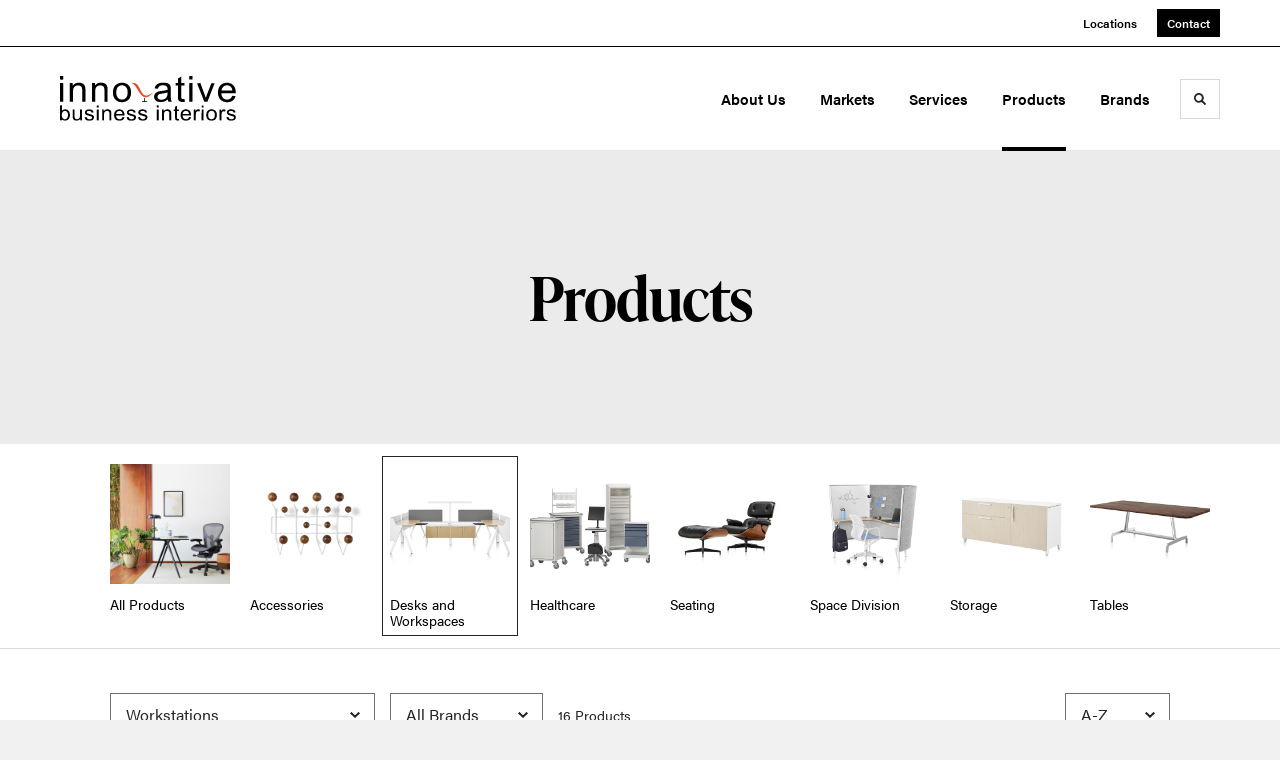

--- FILE ---
content_type: text/html; charset=UTF-8
request_url: https://innovativenwa.com/products?category=desks-and-workspaces&subcategory=workstations
body_size: 80892
content:





<!DOCTYPE html>
<html lang="en" class="                ">

    
    <head>

    
          

    <!-- Google Tag Manager -->
    <script>(function(w,d,s,l,i){w[l]=w[l]||[];w[l].push({'gtm.start':
    new Date().getTime(),event:'gtm.js'});var f=d.getElementsByTagName(s)[0],
    j=d.createElement(s),dl=l!='dataLayer'?'&l='+l:'';j.async=true;j.src=
    'https://www.googletagmanager.com/gtm.js?id='+i+dl+ '&gtm_auth=wHBDqGHx4loPgfoAIWBlFA&gtm_preview=env-2&gtm_cookies_win=x';f.parentNode.insertBefore(j,f);
    })(window,document,'script','dataLayer','GTM-WXHRBXZ');</script>
    <!-- End Google Tag Manager -->

    

    

<!-- Meta -->

<meta charset="UTF-8">
<meta name="viewport" content="width=device-width, initial-scale=1.0">
<meta http-equiv="X-UA-Compatible" content="ie=edge">

<meta name="keywords" content="Innovative Business Furniture, Springdale, AR, US, Office Furniture, Contract Furniture, Furniture Dealer, Herman Miller,Innovative Business Interiors"><meta name="referrer" content="no-referrer-when-downgrade"><meta name="robots" content="all"><meta content="1592246277695054" property="fb:app_id"><meta content="en_US" property="og:locale"><meta content="Innovative Business Interiors" property="og:site_name"><meta content="website" property="og:type"><meta content="https://innovativenwa.com/products" property="og:url"><meta content="Herman Miller Dealer | Innovative Business Interiors" property="og:title"><meta content="https://hmdp-ibfnwa.nyc3.cdn.digitaloceanspaces.com/production/company/_1200x630_crop_center-center_82_none/261455/logo_2021-08-10-143442.jpg?mtime=1629223840" property="og:image"><meta content="1200" property="og:image:width"><meta content="630" property="og:image:height"><meta content="Innovative Business Interiors&#039; logo" property="og:image:alt"><meta content="https://www.pinterest.com/Innovative_NWA/" property="og:see_also"><meta content="https://www.instagram.com/innovative_nwa/" property="og:see_also"><meta content="https://www.linkedin.com/company/innovative-business-furniture" property="og:see_also"><meta content="https://www.facebook.com/Innovative-Business-Furniture" property="og:see_also"><meta name="twitter:card" content="summary_large_image"><meta name="twitter:creator" content="@"><meta name="twitter:title" content="Herman Miller Dealer | Innovative Business Interiors"><meta name="twitter:image" content="https://hmdp-ibfnwa.nyc3.cdn.digitaloceanspaces.com/production/company/_800x418_crop_center-center_82_none/261455/logo_2021-08-10-143442.jpg?mtime=1629223840"><meta name="twitter:image:width" content="800"><meta name="twitter:image:height" content="418"><meta name="twitter:image:alt" content="Innovative Business Interiors&#039; logo">

<!-- Title -->
<title>Herman Miller Dealer | Innovative Business Interiors</title>

          
<!-- Links -->
<link href="https://innovativenwa.com/products" rel="canonical"><link href="https://innovativenwa.com/" rel="home"><link type="text/plain" href="https://innovativenwa.com/humans.txt" rel="author">


<!-- Icon -->
        <link type="image/png" href="https://hmdp-ibfnwa.nyc3.cdn.digitaloceanspaces.com/production/company/_192x192_crop_center-center_100_none/apple-touch-icon_2025-02-18-170938_waam.png" rel="icon" sizes="192x192">
        <link type="image/png" href="https://hmdp-ibfnwa.nyc3.cdn.digitaloceanspaces.com/production/company/_48x48_crop_center-center_100_none/apple-touch-icon_2025-02-18-170938_waam.png" rel="icon" sizes="48x48">
        <link type="image/png" href="https://hmdp-ibfnwa.nyc3.cdn.digitaloceanspaces.com/production/company/_32x32_crop_center-center_100_none/apple-touch-icon_2025-02-18-170938_waam.png" rel="icon" sizes="32x32">
        <link type="image/png" href="https://hmdp-ibfnwa.nyc3.cdn.digitaloceanspaces.com/production/company/_16x16_crop_center-center_100_none/apple-touch-icon_2025-02-18-170938_waam.png" rel="icon" sizes="16x16">
<!-- Apple Touch Icon -->
        <link type="image/png" href="https://hmdp-ibfnwa.nyc3.cdn.digitaloceanspaces.com/production/company/_180x180_crop_center-center_100_none/apple-touch-icon_2025-02-18-170938_waam.png" rel="apple-touch-icon" sizes="180x180">


          
<!-- json-LD -->
<script type="application/ld+json">{"@context":"https://schema.org","@graph":[{"@type":"CollectionPage","author":{"@id":"https://www.innovativenwa.com#identity"},"copyrightHolder":{"@id":"https://www.innovativenwa.com#identity"},"copyrightYear":"2020","creator":{"@id":"https://www.innovativenwa.com#creator"},"dateModified":"2025-12-15T23:10:26-06:00","datePublished":"2020-05-28T14:55:00-05:00","headline":"Herman Miller Dealer","image":{"@type":"ImageObject","url":"https://hmdp-ibfnwa.nyc3.cdn.digitaloceanspaces.com/production/company/_1200x630_crop_center-center_82_none/261455/logo_2021-08-10-143442.jpg?mtime=1629223840"},"inLanguage":"en-us","mainEntityOfPage":"https://innovativenwa.com/products","name":"Herman Miller Dealer","publisher":{"@id":"https://www.innovativenwa.com#creator"},"url":"https://innovativenwa.com/products"},{"@id":"https://www.innovativenwa.com#identity","@type":"LocalBusiness","address":{"@type":"PostalAddress","addressCountry":"US","addressLocality":"Springdale","addressRegion":"AR","postalCode":"72762","streetAddress":"3837 Elm Springs Rd"},"email":"info@ibfnwa.com","geo":{"@type":"GeoCoordinates","latitude":"36.19280640","longitude":"-94.17227310"},"image":{"@type":"ImageObject","height":"100","url":"https://hmdp-ibfnwa.nyc3.cdn.digitaloceanspaces.com/production/primaryImages/logo.jpg","width":"300"},"logo":{"@type":"ImageObject","height":"60","url":"https://hmdp-ibfnwa.nyc3.cdn.digitaloceanspaces.com/production/primaryImages/_600x60_fit_center-center_82_none/53161/logo.png?mtime=1629224926","width":"180"},"name":"Innovative Business Interiors","priceRange":"$","sameAs":["https://www.facebook.com/Innovative-Business-Furniture","https://www.linkedin.com/company/innovative-business-furniture","https://www.instagram.com/innovative_nwa/","https://www.pinterest.com/Innovative_NWA/"],"telephone":"4798722100","url":"https://www.innovativenwa.com"},{"@id":"http://mightyinthemidwest.com#creator","@type":"LocalBusiness","address":{"@type":"PostalAddress","addressCountry":"United States","addressLocality":"Grand Rapids","addressRegion":"MI","postalCode":"49503","streetAddress":"50 Louis St NW #520"},"alternateName":"Mighty","description":"Mighty is a digital strategy, design, and technology agency. We're a team of strategists, designers, and web technologists, here to help you find clarity and craft websites and digital products that effectively connect people to meaningful content. In partnership with MillerKnoll, we've developed and operated the MillerKnoll Dealer Platform (https://mkdealerplatform.com) since 2014, a robust custom website platform for 40+ MillerKnoll contract furniture dealers.","email":"hello@mightyinthemidwest.com","founder":"Cliff Wegner","foundingDate":"2007-08-01","foundingLocation":"Grand Rapids, MI","geo":{"@type":"GeoCoordinates","latitude":"42.9637494","longitude":"-85.6724149"},"image":{"@type":"ImageObject","height":"119","url":"https://hmdp-ibfnwa.nyc3.cdn.digitaloceanspaces.com/production/company/Mighty-Brand-Image.png","width":"119"},"logo":{"@type":"ImageObject","height":"60","url":"https://hmdp-ibfnwa.nyc3.cdn.digitaloceanspaces.com/production/company/_600x60_fit_center-center_82_none/Mighty-Brand-Image.png?mtime=1680708931","width":"60"},"name":"Mighty Co.","openingHoursSpecification":[{"@type":"OpeningHoursSpecification","closes":"17:00:00","dayOfWeek":["Monday"],"opens":"09:00:00"},{"@type":"OpeningHoursSpecification","closes":"17:00:00","dayOfWeek":["Tuesday"],"opens":"09:00:00"},{"@type":"OpeningHoursSpecification","closes":"17:00:00","dayOfWeek":["Wednesday"],"opens":"09:00:00"},{"@type":"OpeningHoursSpecification","closes":"17:00:00","dayOfWeek":["Thursday"],"opens":"09:00:00"},{"@type":"OpeningHoursSpecification","closes":"17:00:00","dayOfWeek":["Friday"],"opens":"09:00:00"}],"priceRange":"$$$","telephone":"(616) 222-0778","url":"http://mightyinthemidwest.com"},{"@type":"BreadcrumbList","description":"Breadcrumbs list","itemListElement":[{"@type":"ListItem","item":"https://innovativenwa.com/","name":"Homepage","position":1},{"@type":"ListItem","item":"https://innovativenwa.com/products","name":"Products","position":2}],"name":"Breadcrumbs"}]}</script>

          
<!-- CSS -->


                        <link rel="stylesheet" href="https://use.typekit.net/kor8pzo.css" crossorigin="anonymous">

        

        <link rel="stylesheet" href="https://innovativenwa.com//dist/assets/millerknoll-BpA0rlRg.css">

<style>

:root {
    --abc:#FFFFFF;


}

body {
    background-color: #f1f1f1 !important;}

</style>


          
<!-- js -->




    <!-- Fathom - beautiful, simple website analytics -->
    <script src="https://cdn.usefathom.com/script.js" data-site="ULNEQVPI" data-cookieconsent="ignore" defer></script>
    <!-- / Fathom -->

        <script>window.passwordpolicy = {"showStrengthIndicator":true};</script>

    </head>

    
    <body>

    
        

        

    <!-- Google Tag Manager (noscript) -->
    <noscript><iframe src="https://www.googletagmanager.com/ns.html?id=GTM-WXHRBXZ&gtm_auth=wHBDqGHx4loPgfoAIWBlFA&gtm_preview=env-2&gtm_cookies_win=x"
    height="0" width="0" style="display:none;visibility:hidden"></iframe></noscript>
    <!-- End Google Tag Manager (noscript) -->


    
<!-- browser notifications -->

<noscript>
    <div class="o-container">
        <div class="c-noscript-notification">
            <p>
                <strong>JavaScript is not enabled!</strong>
                <br>This website requires your browser to have JavaScript enabled.
                Check <a href="http://enable-javascript.com" target="_blank" rel="noopener">enable-javascript.com</a> for instructions on how to enable JavaScript in your web browser.
            </p>
        </div>
    </div>
</noscript>

<!-- content -->

        
<nav class="c-skip-nav">

    


<a
         class="c-button || c-skip-nav__link" href="#products-page" title="Skip to Content" >

        <span class="c-button__text">Skip to Content</span>

        
</a>

    


<a
         class="c-button || c-skip-nav__link" href="#skip-to-footer" title="Skip to Footer" >

        <span class="c-button__text">Skip to Footer</span>

        
</a>

</nav>

<div class="o-site-container o-container">

        <div class="c-header__oob" data-module-sub-nav-toggle></div>
    <header class="o-header c-header">
        

<nav class="c-header__utility">
    <ul class="c-header__utility--contact">
        
                            <li>
                    


<a
         class="c-link" href="https://innovativenwa.com/locations" title="Locations" >

        <span class="c-link__text">Locations</span>

        
</a>
                </li>
            
        
                            <li>
                    


<a
         class="c-button || -is-color-primary -is-small" href="https://innovativenwa.com/contact" title="Contact" >

        <span class="c-button__text">Contact</span>

        
</a>
                </li>
            
            </ul>
</nav>

        
<div class="c-header__elements">

        
        <a href="/" title="Innovative Business Interiors" class="c-header__logo">
        
<img  src="https://hmdp-ibfnwa.nyc3.cdn.digitaloceanspaces.com/production/company/logo_2021-08-10-143442.svg" alt="Innovative Business Interiors" draggable="false" />
    </a>

            
                
                    
        
        <nav class="c-header__navigation -is-right-aligned">

                <ul class="js-sub-nav">

            
                                                                
                                                                                                                    
                                                                                                                                                                                                                                                                                                                                                                                                                
                
                <li class="">
                    


<a
         class="c-link -is-caret--right || c-header__navigation-link js-sub-nav" href="https://innovativenwa.com/about" title="About Us"  data-module-sub-nav-toggle data-menu-target=about >

        <span class="c-link__text">About Us</span>

                <svg width="4" height="7" fill="currentColor" class="" enable-background="new 0 0 4 7" viewBox="0 0 4 7" xmlns="http://www.w3.org/2000/svg"><path clip-rule="evenodd" d="m0 5.9.9 1.1 3.1-3.5-3.1-3.5-.9 1.1 2.2 2.4z" fill-rule="evenodd"/></svg>
    
</a>
                </li>

            
                                                                
                                                                                                                    
                                                                                                                                                                                                                                                                                                                                                                                                                
                
                <li class="">
                    


<a
         class="c-link -is-caret--right || c-header__navigation-link js-sub-nav" href="https://innovativenwa.com/markets" title="Markets"  data-module-sub-nav-toggle data-menu-target=markets >

        <span class="c-link__text">Markets</span>

                <svg width="4" height="7" fill="currentColor" class="" enable-background="new 0 0 4 7" viewBox="0 0 4 7" xmlns="http://www.w3.org/2000/svg"><path clip-rule="evenodd" d="m0 5.9.9 1.1 3.1-3.5-3.1-3.5-.9 1.1 2.2 2.4z" fill-rule="evenodd"/></svg>
    
</a>
                </li>

            
                                                                
                                                                                                                    
                                                                                                                                                                                                                                                    
                
                <li class="">
                    


<a
         class="c-link -is-caret--right || c-header__navigation-link js-sub-nav" href="https://innovativenwa.com/services" title="Services"  data-module-sub-nav-toggle data-menu-target=services >

        <span class="c-link__text">Services</span>

                <svg width="4" height="7" fill="currentColor" class="" enable-background="new 0 0 4 7" viewBox="0 0 4 7" xmlns="http://www.w3.org/2000/svg"><path clip-rule="evenodd" d="m0 5.9.9 1.1 3.1-3.5-3.1-3.5-.9 1.1 2.2 2.4z" fill-rule="evenodd"/></svg>
    
</a>
                </li>

            
                                                                
                                                                            
                
                <li class="">
                    


<a
         class="c-link -is-caret--right || c-header__navigation-link js-sub-nav -is-active" href="https://innovativenwa.com/products" title="Products"  data-module-sub-nav-toggle data-menu-target=products >

        <span class="c-link__text">Products</span>

                <svg width="4" height="7" fill="currentColor" class="" enable-background="new 0 0 4 7" viewBox="0 0 4 7" xmlns="http://www.w3.org/2000/svg"><path clip-rule="evenodd" d="m0 5.9.9 1.1 3.1-3.5-3.1-3.5-.9 1.1 2.2 2.4z" fill-rule="evenodd"/></svg>
    
</a>
                </li>

            
                                                                
                                                                            
                
                <li class="-is-last-desktop">
                    


<a
         class="c-link || c-header__navigation-link" href="https://innovativenwa.com/brands" title="Brands" >

        <span class="c-link__text">Brands</span>

        
</a>
                </li>

            
                        
                <li class="-is-mobile-only">
                    


<a
         class="c-link || c-header__navigation-link" href="https://innovativenwa.com/locations" title="Locations" >

        <span class="c-link__text">Locations</span>

        
</a>
                </li>

            
                <li class="-is-mobile-only">
                    


<a
         class="c-link || c-header__navigation-link" href="https://innovativenwa.com/contact" title="Contact" >

        <span class="c-link__text">Contact</span>

        
</a>
                </li>

            
        </ul>
    </nav>

        <div class="c-header__search-frame">
        <button
        class="c-header__search-toggle"
        data-module-search-toggle
        data-module-sub-nav-toggle
        aria-label="Toggle Search"
        title="Toggle Search"
        aria-labelledby="search-toggle-label">
            <span class="sr-only" id="search-toggle-label">Toggle search</span>
            <svg width="16" height="16" fill="currentColor" class="-search" viewBox="0 0 16 16" xmlns="http://www.w3.org/2000/svg"><path d="m15.78 13.84-3.78-3.84a6.3 6.3 0 0 0 1-3.5 6.35 6.35 0 0 0 -.87-3.27 6.67 6.67 0 0 0 -2.36-2.36 6.35 6.35 0 0 0 -3.27-.87 6.35 6.35 0 0 0 -3.27.87 6.67 6.67 0 0 0 -2.36 2.36 6.35 6.35 0 0 0 -.87 3.27 6.35 6.35 0 0 0 .87 3.27 6.67 6.67 0 0 0 2.36 2.36 6.35 6.35 0 0 0 3.27.87 6.3 6.3 0 0 0 3.5-1l3.81 3.81a.76.76 0 0 0 1.07 0l.87-.87a.76.76 0 0 0 0-1.07zm-5.78-5.32a4.11 4.11 0 1 1 .53-2 4 4 0 0 1 -.53 2z"/></svg>
            <svg width="16" height="16" fill="currentColor" class="-close" enable-background="new 0 0 16 16" viewBox="0 0 16 16" xmlns="http://www.w3.org/2000/svg"><path clip-rule="evenodd" d="m16 1.3-1.3-1.3-6.7 6.7-6.7-6.7-1.3 1.3 6.7 6.7-6.7 6.7 1.3 1.3 6.7-6.7 6.7 6.7 1.3-1.3-6.7-6.7z" fill-rule="evenodd"/></svg>
        </button>
    </div>

        <div class="c-header__search">
        <form action="/search" method="get">
            <label>
                <span class="u-screen-reader-text">Search Input</span>
                <input type="text" value="" class="c-header__search-field" name="q" placeholder="Search" />
            </label>
            <button class="c-header__search-submit">
                <span>Search</span>
                <svg width="16" height="16" fill="currentColor" class="" viewBox="0 0 16 16" xmlns="http://www.w3.org/2000/svg"><path d="m15.78 13.84-3.78-3.84a6.3 6.3 0 0 0 1-3.5 6.35 6.35 0 0 0 -.87-3.27 6.67 6.67 0 0 0 -2.36-2.36 6.35 6.35 0 0 0 -3.27-.87 6.35 6.35 0 0 0 -3.27.87 6.67 6.67 0 0 0 -2.36 2.36 6.35 6.35 0 0 0 -.87 3.27 6.35 6.35 0 0 0 .87 3.27 6.67 6.67 0 0 0 2.36 2.36 6.35 6.35 0 0 0 3.27.87 6.3 6.3 0 0 0 3.5-1l3.81 3.81a.76.76 0 0 0 1.07 0l.87-.87a.76.76 0 0 0 0-1.07zm-5.78-5.32a4.11 4.11 0 1 1 .53-2 4 4 0 0 1 -.53 2z"/></svg>
            </button>
        </form>
    </div>

        <button class="c-header__burger" data-module-nav-toggle data-module-sub-nav-toggle>
        <svg width="21" height="14" fill="currentColor" class="-burger" enable-background="new 0 0 21 14" viewBox="0 0 21 14" xmlns="http://www.w3.org/2000/svg"><path clip-rule="evenodd" d="m0 14h21v-2.3h-21zm0-5.8h21v-2.4h-21zm0-8.2v2.3h21v-2.3z" fill-rule="evenodd"/></svg>
        <svg width="16" height="16" fill="currentColor" class="-close" enable-background="new 0 0 16 16" viewBox="0 0 16 16" xmlns="http://www.w3.org/2000/svg"><path clip-rule="evenodd" d="m16 1.3-1.3-1.3-6.7 6.7-6.7-6.7-1.3 1.3 6.7 6.7-6.7 6.7 1.3 1.3 6.7-6.7 6.7 6.7 1.3-1.3-6.7-6.7z" fill-rule="evenodd"/></svg>
    </button>

        
                            <div class="c-header__sub-nav js-sub-nav" id="aboutSubNav">
            <div class="c-header__sub-thumbnails js-sub-nav">
                <ul>

                    
                    <li class="-is-mobile-only">
                        <button class="c-header__sub-title" data-module-sub-nav-toggle>
                            <svg width="4" height="7" fill="currentColor" class="" enable-background="new 0 0 4 7" viewBox="0 0 4 7" xmlns="http://www.w3.org/2000/svg"><path clip-rule="evenodd" d="m4 1.1-.9-1.1-3.1 3.5 3.1 3.5.9-1.1-2.2-2.4z" fill-rule="evenodd"/></svg>
                            <span>About</span>
                        </button>
                    </li>

                    
                                                                                                                                                                <li >
                                    <a href="https://innovativenwa.com/about/why-innovative-business" title="Why Innovative?" class="c-header__sub-link">
                                        


    
    




<picture>
                <source media="(max-width: 320px)" srcset="https://hmdp-ibfnwa.nyc3.cdn.digitaloceanspaces.com/production/primaryImages/_640x480_crop_center-center_61_line/LogicReach_Lounge_Space_HighRes_Final_20190410095611887.png 640w" />
            <source media="(max-width: 768px)" srcset="https://hmdp-ibfnwa.nyc3.cdn.digitaloceanspaces.com/production/primaryImages/_1536x1152_crop_center-center_61_line/LogicReach_Lounge_Space_HighRes_Final_20190410095611887.png 1536w" />
            <source media="(max-width: 1600px)" srcset="https://hmdp-ibfnwa.nyc3.cdn.digitaloceanspaces.com/production/primaryImages/_1600x1200_crop_center-center_82_line/LogicReach_Lounge_Space_HighRes_Final_20190410095611887.png 1600w" />
        <!-- img tag for browsers that do not support picture element -->
    <img  src="data:image/svg+xml,%3Csvg%20xmlns=%27http://www.w3.org/2000/svg%27%20width=%271600%27%20height=%271200%27%20style=%27background:%23CCC%27%20/%3E" srcset="https://hmdp-ibfnwa.nyc3.cdn.digitaloceanspaces.com/production/primaryImages/_1600x1200_crop_center-center_82_line/LogicReach_Lounge_Space_HighRes_Final_20190410095611887.png 1600w, https://hmdp-ibfnwa.nyc3.cdn.digitaloceanspaces.com/production/primaryImages/_1536x1152_crop_center-center_61_line/LogicReach_Lounge_Space_HighRes_Final_20190410095611887.png 1536w, https://hmdp-ibfnwa.nyc3.cdn.digitaloceanspaces.com/production/primaryImages/_640x480_crop_center-center_61_line/LogicReach_Lounge_Space_HighRes_Final_20190410095611887.png 640w" width="1600" alt="Logic Reach Lounge Space High Res Final 20190410095611887" sizes="100vw" draggable="false" loading="lazy" />
</picture>


                                        <span>Why Innovative?</span>
                                    </a>
                                </li>
                            
                                                                                                                                                                <li >
                                    <a href="https://innovativenwa.com/about/our-company" title="Our Company" class="c-header__sub-link">
                                        


    
    




<picture>
                <source media="(max-width: 320px)" srcset="https://hmdp-ibfnwa.nyc3.cdn.digitaloceanspaces.com/production/primaryImages/_640x480_crop_center-center_61_line/GW20160190404_180804_175518.png 640w" />
            <source media="(max-width: 768px)" srcset="https://hmdp-ibfnwa.nyc3.cdn.digitaloceanspaces.com/production/primaryImages/_1536x1152_crop_center-center_61_line/GW20160190404_180804_175518.png 1536w" />
            <source media="(max-width: 1600px)" srcset="https://hmdp-ibfnwa.nyc3.cdn.digitaloceanspaces.com/production/primaryImages/_1600x1200_crop_center-center_82_line/GW20160190404_180804_175518.png 1600w" />
        <!-- img tag for browsers that do not support picture element -->
    <img  src="data:image/svg+xml,%3Csvg%20xmlns=%27http://www.w3.org/2000/svg%27%20width=%271600%27%20height=%271200%27%20style=%27background:%23CCC%27%20/%3E" srcset="https://hmdp-ibfnwa.nyc3.cdn.digitaloceanspaces.com/production/primaryImages/_1600x1200_crop_center-center_82_line/GW20160190404_180804_175518.png 1600w, https://hmdp-ibfnwa.nyc3.cdn.digitaloceanspaces.com/production/primaryImages/_1536x1152_crop_center-center_61_line/GW20160190404_180804_175518.png 1536w, https://hmdp-ibfnwa.nyc3.cdn.digitaloceanspaces.com/production/primaryImages/_640x480_crop_center-center_61_line/GW20160190404_180804_175518.png 640w" width="1600" alt="Gw20160190404" sizes="100vw" draggable="false" loading="lazy" />
</picture>


                                        <span>Our Company</span>
                                    </a>
                                </li>
                            
                                                                                                                                                                <li >
                                    <a href="https://innovativenwa.com/about/our-team" title="Innovative Team" class="c-header__sub-link">
                                        


    
    




<picture>
                <source media="(max-width: 320px)" srcset="https://hmdp-ibfnwa.nyc3.cdn.digitaloceanspaces.com/production/primaryImages/_640x480_crop_center-center_61_line/18-0101075.jpeg 640w" />
            <source media="(max-width: 768px)" srcset="https://hmdp-ibfnwa.nyc3.cdn.digitaloceanspaces.com/production/primaryImages/_1536x1152_crop_center-center_61_line/18-0101075.jpeg 1536w" />
            <source media="(max-width: 1600px)" srcset="https://hmdp-ibfnwa.nyc3.cdn.digitaloceanspaces.com/production/primaryImages/_1600x1200_crop_center-center_82_line/18-0101075.jpeg 1600w" />
        <!-- img tag for browsers that do not support picture element -->
    <img  src="data:image/svg+xml,%3Csvg%20xmlns=%27http://www.w3.org/2000/svg%27%20width=%271600%27%20height=%271200%27%20style=%27background:%23CCC%27%20/%3E" srcset="https://hmdp-ibfnwa.nyc3.cdn.digitaloceanspaces.com/production/primaryImages/_1600x1200_crop_center-center_82_line/18-0101075.jpeg 1600w, https://hmdp-ibfnwa.nyc3.cdn.digitaloceanspaces.com/production/primaryImages/_1536x1152_crop_center-center_61_line/18-0101075.jpeg 1536w, https://hmdp-ibfnwa.nyc3.cdn.digitaloceanspaces.com/production/primaryImages/_640x480_crop_center-center_61_line/18-0101075.jpeg 640w" width="1600" alt="18 0101075" sizes="100vw" draggable="false" loading="lazy" />
</picture>


                                        <span>Innovative Team</span>
                                    </a>
                                </li>
                            
                                                                                                                                                                <li >
                                    <a href="https://innovativenwa.com/about/careers" title="Innovative Careers" class="c-header__sub-link">
                                        


    
    




<picture>
                <source media="(max-width: 320px)" srcset="https://hmdp-ibfnwa.nyc3.cdn.digitaloceanspaces.com/production/primaryImages/_640x480_crop_center-center_61_line/LNDC_P_201706_001_RET-1-1-1800x900.jpg 640w" />
            <source media="(max-width: 768px)" srcset="https://hmdp-ibfnwa.nyc3.cdn.digitaloceanspaces.com/production/primaryImages/_1536x1152_crop_center-center_61_line/LNDC_P_201706_001_RET-1-1-1800x900.jpg 1536w" />
            <source media="(max-width: 1600px)" srcset="https://hmdp-ibfnwa.nyc3.cdn.digitaloceanspaces.com/production/primaryImages/_1600x1200_crop_center-center_82_line/LNDC_P_201706_001_RET-1-1-1800x900.jpg 1600w" />
        <!-- img tag for browsers that do not support picture element -->
    <img  src="data:image/svg+xml,%3Csvg%20xmlns=%27http://www.w3.org/2000/svg%27%20width=%271600%27%20height=%271200%27%20style=%27background:%23CCC%27%20/%3E" srcset="https://hmdp-ibfnwa.nyc3.cdn.digitaloceanspaces.com/production/primaryImages/_1600x1200_crop_center-center_82_line/LNDC_P_201706_001_RET-1-1-1800x900.jpg 1600w, https://hmdp-ibfnwa.nyc3.cdn.digitaloceanspaces.com/production/primaryImages/_1536x1152_crop_center-center_61_line/LNDC_P_201706_001_RET-1-1-1800x900.jpg 1536w, https://hmdp-ibfnwa.nyc3.cdn.digitaloceanspaces.com/production/primaryImages/_640x480_crop_center-center_61_line/LNDC_P_201706_001_RET-1-1-1800x900.jpg 640w" width="1600" alt="LNDC P 201706 001 RET 1 1 1800x900" sizes="100vw" draggable="false" loading="lazy" />
</picture>


                                        <span>Innovative Careers</span>
                                    </a>
                                </li>
                            
                                                                                                                                                                <li >
                                    <a href="https://innovativenwa.com/about/authorized-dealer" title="Certified Dealer" class="c-header__sub-link">
                                        


    
    




<picture>
                <source media="(max-width: 320px)" srcset="https://hmdp-ibfnwa.nyc3.cdn.digitaloceanspaces.com/production/primaryImages/_640x480_crop_center-center_61_line/Authorized.png 640w" />
            <source media="(max-width: 768px)" srcset="https://hmdp-ibfnwa.nyc3.cdn.digitaloceanspaces.com/production/primaryImages/_1536x1152_crop_center-center_61_line/Authorized.png 1536w" />
            <source media="(max-width: 1600px)" srcset="https://hmdp-ibfnwa.nyc3.cdn.digitaloceanspaces.com/production/primaryImages/_1600x1200_crop_center-center_82_line/Authorized.png 1600w" />
        <!-- img tag for browsers that do not support picture element -->
    <img  src="data:image/svg+xml,%3Csvg%20xmlns=%27http://www.w3.org/2000/svg%27%20width=%271600%27%20height=%271200%27%20style=%27background:%23CCC%27%20/%3E" srcset="https://hmdp-ibfnwa.nyc3.cdn.digitaloceanspaces.com/production/primaryImages/_1600x1200_crop_center-center_82_line/Authorized.png 1600w, https://hmdp-ibfnwa.nyc3.cdn.digitaloceanspaces.com/production/primaryImages/_1536x1152_crop_center-center_61_line/Authorized.png 1536w, https://hmdp-ibfnwa.nyc3.cdn.digitaloceanspaces.com/production/primaryImages/_640x480_crop_center-center_61_line/Authorized.png 640w" width="1600" alt="Authorized" sizes="100vw" draggable="false" loading="lazy" />
</picture>


                                        <span>Certified Dealer</span>
                                    </a>
                                </li>
                            
                                                                                                                                                                <li class="-is-mobile-only">
                                    <a href="https://innovativenwa.com/about/sustainability" title="Sustainability" class="c-header__sub-link">
                                        


    
    




<picture>
                <source media="(max-width: 320px)" srcset="https://hmdp-ibfnwa.nyc3.cdn.digitaloceanspaces.com/production/primaryImages/_640x480_crop_center-center_61_line/Outdoor-4.png 640w" />
            <source media="(max-width: 768px)" srcset="https://hmdp-ibfnwa.nyc3.cdn.digitaloceanspaces.com/production/primaryImages/_1536x1152_crop_center-center_61_line/Outdoor-4.png 1536w" />
            <source media="(max-width: 1600px)" srcset="https://hmdp-ibfnwa.nyc3.cdn.digitaloceanspaces.com/production/primaryImages/_1600x1200_crop_center-center_82_line/Outdoor-4.png 1600w" />
        <!-- img tag for browsers that do not support picture element -->
    <img  src="data:image/svg+xml,%3Csvg%20xmlns=%27http://www.w3.org/2000/svg%27%20width=%271600%27%20height=%271200%27%20style=%27background:%23CCC%27%20/%3E" srcset="https://hmdp-ibfnwa.nyc3.cdn.digitaloceanspaces.com/production/primaryImages/_1600x1200_crop_center-center_82_line/Outdoor-4.png 1600w, https://hmdp-ibfnwa.nyc3.cdn.digitaloceanspaces.com/production/primaryImages/_1536x1152_crop_center-center_61_line/Outdoor-4.png 1536w, https://hmdp-ibfnwa.nyc3.cdn.digitaloceanspaces.com/production/primaryImages/_640x480_crop_center-center_61_line/Outdoor-4.png 640w" width="1600" alt="Outdoor 4" sizes="100vw" draggable="false" loading="lazy" />
</picture>


                                        <span>Sustainability</span>
                                    </a>
                                </li>
                            
                    
                    <li class="-is-view-all">
                        


<a
         class="c-link -is-cta-arrow--right || c-cta -is-color-primary -has-arrow" href="https://innovativenwa.com/about" title="All About" >

        <span class="c-link__text">All About</span>

                <svg class="c-cta__arrow" width="17" height="10" fill="currentColor" enable-background="new 0 0 17 10" viewBox="0 0 17 10" xmlns="http://www.w3.org/2000/svg"><path clip-rule="evenodd" d="m0 3.9h13l-2.4-2.4 1.5-1.5 4.9 5-4.9 5-1.5-1.5 2.4-2.4h-13z" fill-rule="evenodd"/></svg>
    
</a>
                    </li>
                </ul>
            </div>
        </div>

                        
        
                        
        
                        
        
                        
        
                        
        
                        
        
                        
        
        
    
                            <div class="c-header__sub-nav js-sub-nav" id="marketsSubNav">
            <div class="c-header__sub-thumbnails js-sub-nav">
                <ul>

                    
                    <li class="-is-mobile-only">
                        <button class="c-header__sub-title" data-module-sub-nav-toggle>
                            <svg width="4" height="7" fill="currentColor" class="" enable-background="new 0 0 4 7" viewBox="0 0 4 7" xmlns="http://www.w3.org/2000/svg"><path clip-rule="evenodd" d="m4 1.1-.9-1.1-3.1 3.5 3.1 3.5.9-1.1-2.2-2.4z" fill-rule="evenodd"/></svg>
                            <span>Markets</span>
                        </button>
                    </li>

                    
                                            
                                                                                                                    <li >
                                    <a href="https://innovativenwa.com/markets/commercial" title="Commercial" class="c-header__sub-link">
                                        


    
    




<picture>
                <source media="(max-width: 320px)" srcset="https://hmdp-ibfnwa.nyc3.cdn.digitaloceanspaces.com/production/primaryImages/_640x480_crop_center-center_61_line/Channel_WorkHub_Render_20180516142658532_G.jpg 640w" />
            <source media="(max-width: 768px)" srcset="https://hmdp-ibfnwa.nyc3.cdn.digitaloceanspaces.com/production/primaryImages/_1536x1152_crop_center-center_61_line/Channel_WorkHub_Render_20180516142658532_G.jpg 1536w" />
            <source media="(max-width: 1600px)" srcset="https://hmdp-ibfnwa.nyc3.cdn.digitaloceanspaces.com/production/primaryImages/_1600x1200_crop_center-center_82_line/Channel_WorkHub_Render_20180516142658532_G.jpg 1600w" />
        <!-- img tag for browsers that do not support picture element -->
    <img  src="data:image/svg+xml,%3Csvg%20xmlns=%27http://www.w3.org/2000/svg%27%20width=%271600%27%20height=%271200%27%20style=%27background:%23CCC%27%20/%3E" srcset="https://hmdp-ibfnwa.nyc3.cdn.digitaloceanspaces.com/production/primaryImages/_1600x1200_crop_center-center_82_line/Channel_WorkHub_Render_20180516142658532_G.jpg 1600w, https://hmdp-ibfnwa.nyc3.cdn.digitaloceanspaces.com/production/primaryImages/_1536x1152_crop_center-center_61_line/Channel_WorkHub_Render_20180516142658532_G.jpg 1536w, https://hmdp-ibfnwa.nyc3.cdn.digitaloceanspaces.com/production/primaryImages/_640x480_crop_center-center_61_line/Channel_WorkHub_Render_20180516142658532_G.jpg 640w" width="1600" alt="Channel Work Hub Render 20180516142658532 G" sizes="100vw" draggable="false" loading="lazy" />
</picture>


                                        <span>Commercial</span>
                                    </a>
                                </li>
                            
                                            
                                                                                                                    <li >
                                    <a href="https://innovativenwa.com/markets/small-business" title="Small and Medium Business" class="c-header__sub-link">
                                        


    
    




<picture>
                <source media="(max-width: 320px)" srcset="https://hmdp-ibfnwa.nyc3.cdn.digitaloceanspaces.com/production/primaryImages/_640x480_crop_center-center_61_line/genuine-platform-bench-nelson-platform-bench-herman-miller-nelson-benchimol-nelson-bench-plans__nelson-bench.png 640w" />
            <source media="(max-width: 768px)" srcset="https://hmdp-ibfnwa.nyc3.cdn.digitaloceanspaces.com/production/primaryImages/_1536x1152_crop_center-center_61_line/genuine-platform-bench-nelson-platform-bench-herman-miller-nelson-benchimol-nelson-bench-plans__nelson-bench.png 1536w" />
            <source media="(max-width: 1600px)" srcset="https://hmdp-ibfnwa.nyc3.cdn.digitaloceanspaces.com/production/primaryImages/_1600x1200_crop_center-center_82_line/genuine-platform-bench-nelson-platform-bench-herman-miller-nelson-benchimol-nelson-bench-plans__nelson-bench.png 1600w" />
        <!-- img tag for browsers that do not support picture element -->
    <img  src="data:image/svg+xml,%3Csvg%20xmlns=%27http://www.w3.org/2000/svg%27%20width=%271600%27%20height=%271200%27%20style=%27background:%23CCC%27%20/%3E" srcset="https://hmdp-ibfnwa.nyc3.cdn.digitaloceanspaces.com/production/primaryImages/_1600x1200_crop_center-center_82_line/genuine-platform-bench-nelson-platform-bench-herman-miller-nelson-benchimol-nelson-bench-plans__nelson-bench.png 1600w, https://hmdp-ibfnwa.nyc3.cdn.digitaloceanspaces.com/production/primaryImages/_1536x1152_crop_center-center_61_line/genuine-platform-bench-nelson-platform-bench-herman-miller-nelson-benchimol-nelson-bench-plans__nelson-bench.png 1536w, https://hmdp-ibfnwa.nyc3.cdn.digitaloceanspaces.com/production/primaryImages/_640x480_crop_center-center_61_line/genuine-platform-bench-nelson-platform-bench-herman-miller-nelson-benchimol-nelson-bench-plans__nelson-bench.png 640w" width="1600" alt="Genuine Platform Bench Nelson Platform Bench Herman Miller Nelson Benchimol Nelson Bench Plans Nelson Bench" sizes="100vw" draggable="false" loading="lazy" />
</picture>


                                        <span>Small and Medium Business</span>
                                    </a>
                                </li>
                            
                                            
                                                                                                                    <li >
                                    <a href="https://innovativenwa.com/markets/education" title="Education" class="c-header__sub-link">
                                        


    
    




<picture>
                <source media="(max-width: 320px)" srcset="https://hmdp-ibfnwa.nyc3.cdn.digitaloceanspaces.com/production/primaryImages/_640x480_crop_center-center_61_line/OFS_Kintra_01_v37.1_wr.png 640w" />
            <source media="(max-width: 768px)" srcset="https://hmdp-ibfnwa.nyc3.cdn.digitaloceanspaces.com/production/primaryImages/_1536x1152_crop_center-center_61_line/OFS_Kintra_01_v37.1_wr.png 1536w" />
            <source media="(max-width: 1600px)" srcset="https://hmdp-ibfnwa.nyc3.cdn.digitaloceanspaces.com/production/primaryImages/_1600x1200_crop_center-center_82_line/OFS_Kintra_01_v37.1_wr.png 1600w" />
        <!-- img tag for browsers that do not support picture element -->
    <img  src="data:image/svg+xml,%3Csvg%20xmlns=%27http://www.w3.org/2000/svg%27%20width=%271600%27%20height=%271200%27%20style=%27background:%23CCC%27%20/%3E" srcset="https://hmdp-ibfnwa.nyc3.cdn.digitaloceanspaces.com/production/primaryImages/_1600x1200_crop_center-center_82_line/OFS_Kintra_01_v37.1_wr.png 1600w, https://hmdp-ibfnwa.nyc3.cdn.digitaloceanspaces.com/production/primaryImages/_1536x1152_crop_center-center_61_line/OFS_Kintra_01_v37.1_wr.png 1536w, https://hmdp-ibfnwa.nyc3.cdn.digitaloceanspaces.com/production/primaryImages/_640x480_crop_center-center_61_line/OFS_Kintra_01_v37.1_wr.png 640w" width="1600" alt="Ofs Kintra 01 V37 1 Wr" sizes="100vw" draggable="false" loading="lazy" />
</picture>


                                        <span>Education</span>
                                    </a>
                                </li>
                            
                                            
                                                                                                                    <li >
                                    <a href="https://innovativenwa.com/markets/government" title="Government" class="c-header__sub-link">
                                        


    
    




<picture>
                <source media="(max-width: 320px)" srcset="https://hmdp-ibfnwa.nyc3.cdn.digitaloceanspaces.com/production/primaryImages/_640x480_crop_center-center_61_line/CAN_4310_20180412125238343.png 640w" />
            <source media="(max-width: 768px)" srcset="https://hmdp-ibfnwa.nyc3.cdn.digitaloceanspaces.com/production/primaryImages/_1536x1152_crop_center-center_61_line/CAN_4310_20180412125238343.png 1536w" />
            <source media="(max-width: 1600px)" srcset="https://hmdp-ibfnwa.nyc3.cdn.digitaloceanspaces.com/production/primaryImages/_1600x1200_crop_center-center_82_line/CAN_4310_20180412125238343.png 1600w" />
        <!-- img tag for browsers that do not support picture element -->
    <img  src="data:image/svg+xml,%3Csvg%20xmlns=%27http://www.w3.org/2000/svg%27%20width=%271600%27%20height=%271200%27%20style=%27background:%23CCC%27%20/%3E" srcset="https://hmdp-ibfnwa.nyc3.cdn.digitaloceanspaces.com/production/primaryImages/_1600x1200_crop_center-center_82_line/CAN_4310_20180412125238343.png 1600w, https://hmdp-ibfnwa.nyc3.cdn.digitaloceanspaces.com/production/primaryImages/_1536x1152_crop_center-center_61_line/CAN_4310_20180412125238343.png 1536w, https://hmdp-ibfnwa.nyc3.cdn.digitaloceanspaces.com/production/primaryImages/_640x480_crop_center-center_61_line/CAN_4310_20180412125238343.png 640w" width="1600" alt="Can 4310 20180412125238343" sizes="100vw" draggable="false" loading="lazy" />
</picture>


                                        <span>Government</span>
                                    </a>
                                </li>
                            
                                            
                                                                                                                    <li >
                                    <a href="https://innovativenwa.com/markets/healthcare" title="Healthcare" class="c-header__sub-link">
                                        


    
    




<picture>
                <source media="(max-width: 320px)" srcset="https://hmdp-ibfnwa.nyc3.cdn.digitaloceanspaces.com/production/primaryImages/_640x480_crop_center-center_61_line/nof_10_ESS14_Essay_WaveWorks_Metal_Exhibit_Nurses_Station_HC_Focus_Rev16_ExhibitCROP_hi.png 640w" />
            <source media="(max-width: 768px)" srcset="https://hmdp-ibfnwa.nyc3.cdn.digitaloceanspaces.com/production/primaryImages/_1536x1152_crop_center-center_61_line/nof_10_ESS14_Essay_WaveWorks_Metal_Exhibit_Nurses_Station_HC_Focus_Rev16_ExhibitCROP_hi.png 1536w" />
            <source media="(max-width: 1600px)" srcset="https://hmdp-ibfnwa.nyc3.cdn.digitaloceanspaces.com/production/primaryImages/_1600x1200_crop_center-center_82_line/nof_10_ESS14_Essay_WaveWorks_Metal_Exhibit_Nurses_Station_HC_Focus_Rev16_ExhibitCROP_hi.png 1600w" />
        <!-- img tag for browsers that do not support picture element -->
    <img  src="data:image/svg+xml,%3Csvg%20xmlns=%27http://www.w3.org/2000/svg%27%20width=%271600%27%20height=%271200%27%20style=%27background:%23CCC%27%20/%3E" srcset="https://hmdp-ibfnwa.nyc3.cdn.digitaloceanspaces.com/production/primaryImages/_1600x1200_crop_center-center_82_line/nof_10_ESS14_Essay_WaveWorks_Metal_Exhibit_Nurses_Station_HC_Focus_Rev16_ExhibitCROP_hi.png 1600w, https://hmdp-ibfnwa.nyc3.cdn.digitaloceanspaces.com/production/primaryImages/_1536x1152_crop_center-center_61_line/nof_10_ESS14_Essay_WaveWorks_Metal_Exhibit_Nurses_Station_HC_Focus_Rev16_ExhibitCROP_hi.png 1536w, https://hmdp-ibfnwa.nyc3.cdn.digitaloceanspaces.com/production/primaryImages/_640x480_crop_center-center_61_line/nof_10_ESS14_Essay_WaveWorks_Metal_Exhibit_Nurses_Station_HC_Focus_Rev16_ExhibitCROP_hi.png 640w" width="1600" alt="Nof 10 Ess14 Essay Wave Works Metal Exhibit Nurses Station Hc Focus Rev16 Exhibit Crop Hi" sizes="100vw" draggable="false" loading="lazy" />
</picture>


                                        <span>Healthcare</span>
                                    </a>
                                </li>
                            
                                            
                                                                                                                    <li class="-is-mobile-only">
                                    <a href="https://innovativenwa.com/markets/home-office-ideas" title="Home Office Ideas" class="c-header__sub-link">
                                        


    
    




<picture>
                <source media="(max-width: 320px)" srcset="https://hmdp-ibfnwa.nyc3.cdn.digitaloceanspaces.com/production/primaryImages/_640x480_crop_center-center_61_line/bevel-6743-small-modern-home-office-desk-BDI-furniture-DOK-product-type-1200-675-Copy.jpg 640w" />
            <source media="(max-width: 768px)" srcset="https://hmdp-ibfnwa.nyc3.cdn.digitaloceanspaces.com/production/primaryImages/_1536x1152_crop_center-center_61_line/bevel-6743-small-modern-home-office-desk-BDI-furniture-DOK-product-type-1200-675-Copy.jpg 1536w" />
            <source media="(max-width: 1600px)" srcset="https://hmdp-ibfnwa.nyc3.cdn.digitaloceanspaces.com/production/primaryImages/_1600x1200_crop_center-center_82_line/bevel-6743-small-modern-home-office-desk-BDI-furniture-DOK-product-type-1200-675-Copy.jpg 1600w" />
        <!-- img tag for browsers that do not support picture element -->
    <img  src="data:image/svg+xml,%3Csvg%20xmlns=%27http://www.w3.org/2000/svg%27%20width=%271600%27%20height=%271200%27%20style=%27background:%23CCC%27%20/%3E" srcset="https://hmdp-ibfnwa.nyc3.cdn.digitaloceanspaces.com/production/primaryImages/_1600x1200_crop_center-center_82_line/bevel-6743-small-modern-home-office-desk-BDI-furniture-DOK-product-type-1200-675-Copy.jpg 1600w, https://hmdp-ibfnwa.nyc3.cdn.digitaloceanspaces.com/production/primaryImages/_1536x1152_crop_center-center_61_line/bevel-6743-small-modern-home-office-desk-BDI-furniture-DOK-product-type-1200-675-Copy.jpg 1536w, https://hmdp-ibfnwa.nyc3.cdn.digitaloceanspaces.com/production/primaryImages/_640x480_crop_center-center_61_line/bevel-6743-small-modern-home-office-desk-BDI-furniture-DOK-product-type-1200-675-Copy.jpg 640w" width="1600" alt="Bevel 6743 small modern home office desk BDI furniture DOK product type 1200 675 Copy" sizes="100vw" draggable="false" loading="lazy" />
</picture>


                                        <span>Home Office Ideas</span>
                                    </a>
                                </li>
                            
                    
                    <li class="-is-view-all">
                        


<a
         class="c-link -is-cta-arrow--right || c-cta -is-color-primary -has-arrow" href="https://innovativenwa.com/markets" title="All Markets" >

        <span class="c-link__text">All Markets</span>

                <svg class="c-cta__arrow" width="17" height="10" fill="currentColor" enable-background="new 0 0 17 10" viewBox="0 0 17 10" xmlns="http://www.w3.org/2000/svg"><path clip-rule="evenodd" d="m0 3.9h13l-2.4-2.4 1.5-1.5 4.9 5-4.9 5-1.5-1.5 2.4-2.4h-13z" fill-rule="evenodd"/></svg>
    
</a>
                    </li>
                </ul>
            </div>
        </div>


                        
        
                        
        
                        
        
                        
        
                        
        
                        
        
                        
        

        
    
                            <div class="c-header__sub-nav js-sub-nav" id="servicesSubNav">
            <div class="c-header__sub-thumbnails js-sub-nav">
                <ul>

                    
                    <li class="-is-mobile-only">
                        <button class="c-header__sub-title" data-module-sub-nav-toggle>
                            <svg width="4" height="7" fill="currentColor" class="" enable-background="new 0 0 4 7" viewBox="0 0 4 7" xmlns="http://www.w3.org/2000/svg"><path clip-rule="evenodd" d="m4 1.1-.9-1.1-3.1 3.5 3.1 3.5.9-1.1-2.2-2.4z" fill-rule="evenodd"/></svg>
                            <span>Services</span>
                        </button>
                    </li>

                    
                                                                                                                                                    <li >
                                <a href="https://innovativenwa.com/services/space-planning-and-design" title="Space Planning and Interior Design" class="c-header__sub-link">
                                    


    
    




<picture>
                <source media="(max-width: 320px)" srcset="https://hmdp-ibfnwa.nyc3.cdn.digitaloceanspaces.com/production/primaryImages/_640x480_crop_center-center_61_line/Design.png 640w" />
            <source media="(max-width: 768px)" srcset="https://hmdp-ibfnwa.nyc3.cdn.digitaloceanspaces.com/production/primaryImages/_1536x1152_crop_center-center_61_line/Design.png 1536w" />
            <source media="(max-width: 1600px)" srcset="https://hmdp-ibfnwa.nyc3.cdn.digitaloceanspaces.com/production/primaryImages/_1600x1200_crop_center-center_82_line/Design.png 1600w" />
        <!-- img tag for browsers that do not support picture element -->
    <img  src="data:image/svg+xml,%3Csvg%20xmlns=%27http://www.w3.org/2000/svg%27%20width=%271600%27%20height=%271200%27%20style=%27background:%23CCC%27%20/%3E" srcset="https://hmdp-ibfnwa.nyc3.cdn.digitaloceanspaces.com/production/primaryImages/_1600x1200_crop_center-center_82_line/Design.png 1600w, https://hmdp-ibfnwa.nyc3.cdn.digitaloceanspaces.com/production/primaryImages/_1536x1152_crop_center-center_61_line/Design.png 1536w, https://hmdp-ibfnwa.nyc3.cdn.digitaloceanspaces.com/production/primaryImages/_640x480_crop_center-center_61_line/Design.png 640w" width="1600" alt="Design" sizes="100vw" draggable="false" loading="lazy" />
</picture>


                                    <span>Space Planning and Interior Design</span>
                                </a>
                            </li>
                        
                                                                                                                                                    <li >
                                <a href="https://innovativenwa.com/services/service-and-warranty" title="Service and Warranty" class="c-header__sub-link">
                                    


    
    




<picture>
                <source media="(max-width: 320px)" srcset="https://hmdp-ibfnwa.nyc3.cdn.digitaloceanspaces.com/production/primaryImages/_640x480_crop_center-center_61_line/orange-eames.PNG 640w" />
            <source media="(max-width: 768px)" srcset="https://hmdp-ibfnwa.nyc3.cdn.digitaloceanspaces.com/production/primaryImages/_1536x1152_crop_center-center_61_line/orange-eames.PNG 1536w" />
            <source media="(max-width: 1600px)" srcset="https://hmdp-ibfnwa.nyc3.cdn.digitaloceanspaces.com/production/primaryImages/_1600x1200_crop_center-center_82_line/orange-eames.PNG 1600w" />
        <!-- img tag for browsers that do not support picture element -->
    <img  src="data:image/svg+xml,%3Csvg%20xmlns=%27http://www.w3.org/2000/svg%27%20width=%271600%27%20height=%271200%27%20style=%27background:%23CCC%27%20/%3E" srcset="https://hmdp-ibfnwa.nyc3.cdn.digitaloceanspaces.com/production/primaryImages/_1600x1200_crop_center-center_82_line/orange-eames.PNG 1600w, https://hmdp-ibfnwa.nyc3.cdn.digitaloceanspaces.com/production/primaryImages/_1536x1152_crop_center-center_61_line/orange-eames.PNG 1536w, https://hmdp-ibfnwa.nyc3.cdn.digitaloceanspaces.com/production/primaryImages/_640x480_crop_center-center_61_line/orange-eames.PNG 640w" width="1600" alt="Orange Eames" sizes="100vw" draggable="false" loading="lazy" />
</picture>


                                    <span>Service and Warranty</span>
                                </a>
                            </li>
                        
                                                                                                                                                    <li >
                                <a href="https://innovativenwa.com/services/delivery-and-installation-services" title="Delivery and Installation Services" class="c-header__sub-link">
                                    


    
    




<picture>
                <source media="(max-width: 320px)" srcset="https://hmdp-ibfnwa.nyc3.cdn.digitaloceanspaces.com/production/primaryImages/_640x480_crop_center-center_61_line/EN_CAN_P_20151201_404.png 640w" />
            <source media="(max-width: 768px)" srcset="https://hmdp-ibfnwa.nyc3.cdn.digitaloceanspaces.com/production/primaryImages/_1536x1152_crop_center-center_61_line/EN_CAN_P_20151201_404.png 1536w" />
            <source media="(max-width: 1600px)" srcset="https://hmdp-ibfnwa.nyc3.cdn.digitaloceanspaces.com/production/primaryImages/_1600x1200_crop_center-center_82_line/EN_CAN_P_20151201_404.png 1600w" />
        <!-- img tag for browsers that do not support picture element -->
    <img  src="data:image/svg+xml,%3Csvg%20xmlns=%27http://www.w3.org/2000/svg%27%20width=%271600%27%20height=%271200%27%20style=%27background:%23CCC%27%20/%3E" srcset="https://hmdp-ibfnwa.nyc3.cdn.digitaloceanspaces.com/production/primaryImages/_1600x1200_crop_center-center_82_line/EN_CAN_P_20151201_404.png 1600w, https://hmdp-ibfnwa.nyc3.cdn.digitaloceanspaces.com/production/primaryImages/_1536x1152_crop_center-center_61_line/EN_CAN_P_20151201_404.png 1536w, https://hmdp-ibfnwa.nyc3.cdn.digitaloceanspaces.com/production/primaryImages/_640x480_crop_center-center_61_line/EN_CAN_P_20151201_404.png 640w" width="1600" alt="En Can P 20151201 404" sizes="100vw" draggable="false" loading="lazy" />
</picture>


                                    <span>Delivery and Installation Services</span>
                                </a>
                            </li>
                        
                    
                    <li class="-is-view-all">
                        


<a
         class="c-link -is-cta-arrow--right || c-cta -is-color-primary -has-arrow" href="https://innovativenwa.com/services" title="All Services" >

        <span class="c-link__text">All Services</span>

                <svg class="c-cta__arrow" width="17" height="10" fill="currentColor" enable-background="new 0 0 17 10" viewBox="0 0 17 10" xmlns="http://www.w3.org/2000/svg"><path clip-rule="evenodd" d="m0 3.9h13l-2.4-2.4 1.5-1.5 4.9 5-4.9 5-1.5-1.5 2.4-2.4h-13z" fill-rule="evenodd"/></svg>
    
</a>
                    </li>
                </ul>
            </div>
        </div>


                
        
        
                        
        
                        
        
                        
        
        
    
                            <div class="c-header__sub-nav js-sub-nav" id="productsSubNav">
            <div class="c-header__sub-products js-sub-nav">
                <ul class="-is-root">
                    <li class="-is-root-element -is-mobile-only">
                        <button class="c-header__sub-title" data-module-sub-nav-toggle>
                            <svg width="4" height="7" fill="currentColor" class="" enable-background="new 0 0 4 7" viewBox="0 0 4 7" xmlns="http://www.w3.org/2000/svg"><path clip-rule="evenodd" d="m4 1.1-.9-1.1-3.1 3.5 3.1 3.5.9-1.1-2.2-2.4z" fill-rule="evenodd"/></svg>
                            <span>Products</span>
                        </button>
                    </li>
                    <li class="-is-root-element">
                        <ul class="-is-secondary">
                            <li class="-is-secondary-element -is-secondary-headline">
                                <span class="c-header__sub-list-title">Browse By Category</span>
                            </li>
                            <li class="-is-secondary-element">
                                
                                                                                                        <ul class="-is-tertiary">
                                                                                    <li>
                                                


<a
         class="c-link || c-header__sub-link" href="/products?category=storage" title="Storage" >

        <span class="c-link__text">Storage</span>

        
</a>
                                            </li>
                                                                                    <li>
                                                


<a
         class="c-link || c-header__sub-link" href="/products?category=seating" title="Seating" >

        <span class="c-link__text">Seating</span>

        
</a>
                                            </li>
                                                                                    <li>
                                                


<a
         class="c-link || c-header__sub-link" href="/products?category=accessories" title="Accessories" >

        <span class="c-link__text">Accessories</span>

        
</a>
                                            </li>
                                                                                    <li>
                                                


<a
         class="c-link || c-header__sub-link" href="/products?category=tables" title="Tables" >

        <span class="c-link__text">Tables</span>

        
</a>
                                            </li>
                                                                            </ul>
                                                                        <ul class="-is-tertiary">
                                                                                    <li>
                                                


<a
         class="c-link || c-header__sub-link" href="/products?category=desks-and-workspaces" title="Desks and Workspaces" >

        <span class="c-link__text">Desks and Workspaces</span>

        
</a>
                                            </li>
                                                                                    <li>
                                                


<a
         class="c-link || c-header__sub-link" href="/products?category=space-division" title="Space Division" >

        <span class="c-link__text">Space Division</span>

        
</a>
                                            </li>
                                                                                    <li>
                                                


<a
         class="c-link || c-header__sub-link" href="/products?category=healthcare" title="Healthcare" >

        <span class="c-link__text">Healthcare</span>

        
</a>
                                            </li>
                                                                            </ul>
                                                                    
                            </li>
                        </ul>

                        <ul class="-is-secondary">
                            <li class="-is-secondary-element -is-secondary-headline">
                                <span class="c-header__sub-list-title">Browse By Brand</span>
                            </li>
                            <li class="-is-secondary-element">

                                                                
                                
                                                                        <ul class="-is-tertiary">
                                                                                    <li>
                                                


<a
         class="c-link || c-header__sub-link" href="/products?brand=herman-miller" title="Herman Miller" >

        <span class="c-link__text">Herman Miller</span>

        
</a>
                                            </li>
                                                                                    <li>
                                                


<a
         class="c-link || c-header__sub-link" href="/products?brand=geiger" title="Geiger" >

        <span class="c-link__text">Geiger</span>

        
</a>
                                            </li>
                                                                                    <li>
                                                


<a
         class="c-link || c-header__sub-link" href="/products?brand=naughtone" title="NaughtOne" >

        <span class="c-link__text">NaughtOne</span>

        
</a>
                                            </li>
                                                                            </ul>
                                                                        <ul class="-is-tertiary">
                                                                                    <li>
                                                


<a
         class="c-link || c-header__sub-link" href="/products?brand=hay" title="HAY" >

        <span class="c-link__text">HAY</span>

        
</a>
                                            </li>
                                                                                    <li>
                                                


<a
         class="c-link || c-header__sub-link" href="/products?brand=knoll" title="Knoll" >

        <span class="c-link__text">Knoll</span>

        
</a>
                                            </li>
                                                                            </ul>
                                    
                                
                            </li>
                        </ul>

                        <ul class="-is-secondary -is-hidden-mobile">
                            <li class="-is-secondary-element -is-view-all">
                                


<a
         class="c-link -is-cta-arrow--right || c-cta -is-color-primary -has-arrow" href="/products" title="All Products" >

        <span class="c-link__text">All Products</span>

                <svg class="c-cta__arrow" width="17" height="10" fill="currentColor" enable-background="new 0 0 17 10" viewBox="0 0 17 10" xmlns="http://www.w3.org/2000/svg"><path clip-rule="evenodd" d="m0 3.9h13l-2.4-2.4 1.5-1.5 4.9 5-4.9 5-1.5-1.5 2.4-2.4h-13z" fill-rule="evenodd"/></svg>
    
</a>
                            </li>
                        </ul>

                    </li>
                </ul>
            </div>
        </div>


        
    
    
    
    
</div>

    </header>

    <main id="products-page" class="o-main c-main">
        
                
            
    <section class="c-page-intro c-page-intro__products -is-light-background">
    
                
                
                
    
    
    <div class="c-text-card" >

                
                
                <h1 id="products" class="c-text-card__headline ">Products</h1>

                
                    </div>

            </section>


        <div class="o-page-builder">
            
                

  
            
    
  
    
            
    
  
    
            
    
  
    
            
    
  
    
            
    
  
    
            
    
  
    
            
    
  
  
<div
  class="c-products-slider-and-grid"
  data-module-sortable-product-grid
  data-props='{"categories":[{"slug":"storage","title":"Storage","imageUrl":"https:\/\/hmdp-ibfnwa.nyc3.cdn.digitaloceanspaces.com\/production\/products\/_768x768_crop_center-center_82_line\/storage.jpg"},{"slug":"seating","title":"Seating","imageUrl":"https:\/\/hmdp-ibfnwa.nyc3.cdn.digitaloceanspaces.com\/production\/products\/_768x768_crop_center-center_82_line\/seating.jpg"},{"slug":"accessories","title":"Accessories","imageUrl":"https:\/\/hmdp-ibfnwa.nyc3.cdn.digitaloceanspaces.com\/production\/products\/_768x768_crop_center-center_82_line\/accessories.jpg"},{"slug":"tables","title":"Tables","imageUrl":"https:\/\/hmdp-ibfnwa.nyc3.cdn.digitaloceanspaces.com\/production\/products\/_768x768_crop_center-center_82_line\/tables.jpg"},{"slug":"desks-and-workspaces","title":"Desks and Workspaces","imageUrl":"https:\/\/hmdp-ibfnwa.nyc3.cdn.digitaloceanspaces.com\/production\/products\/_768x768_crop_center-center_82_line\/desks-and-workspaces.jpg"},{"slug":"space-division","title":"Space Division","imageUrl":"https:\/\/hmdp-ibfnwa.nyc3.cdn.digitaloceanspaces.com\/production\/products\/_768x768_crop_center-center_82_line\/space-division.jpg"},{"slug":"healthcare","title":"Healthcare","imageUrl":"https:\/\/hmdp-ibfnwa.nyc3.cdn.digitaloceanspaces.com\/production\/products\/_768x768_crop_center-center_82_line\/healthcare.jpg"}]}'
></div>

                
            
    

        </div>

    </main>

    <footer class="o-footer c-footer" id="skip-to-footer">
        



<div class="c-footer__elements -is-light-background">

            




    
    
    
    
            
        


    
                        
                        
        




        <div class="c-footer__connect">
        
                
                        
        
                                <div class="c-footer__follow-us">
                <h6 class="c-footer__headline">Follow Us</h6>
                <ul class="c-footer__follow-us-links">
                                                                                                                <li class="c-footer__follow-us-link">
                            <a href="https://www.facebook.com/Innovative-Business-Furniture" rel="external" target="_blank" title="Facebook" class="-is-facebook">
                                <svg width="9" height="18" enable-background="new 0 0 9 18" viewBox="0 0 9 18" xmlns="http://www.w3.org/2000/svg" fill="#252525"><path d="m7.4 3h1.6v-2.9c-.3 0-1.3-.1-2.4-.1-2.4 0-4 1.5-4 4.2v2.5h-2.6v3.2h2.6v8h3.2v-8h2.5l.4-3.2h-2.9v-2.2c0-.9.3-1.5 1.6-1.5z" /></svg>
                            </a>
                        </li>
                                                                                                                                        <li class="c-footer__follow-us-link">
                            <a href="https://www.linkedin.com/company/innovative-business-furniture" rel="external" target="_blank" title="LinkedIn" class="-is-linkedin">
                                <svg width="19" height="18" enable-background="new 0 0 19 18" viewBox="0 0 19 18" xmlns="http://www.w3.org/2000/svg" fill="#252525" fill-rule="evenodd"><path clip-rule="evenodd" d="m19 17.6h-4.2v-6.1c0-1.6-.7-2.7-2.1-2.7-1.1 0-1.7.7-2 1.4-.1.3-.1.6-.1 1v6.3h-4.2s.1-10.8 0-11.7h4.2v1.8c.2-.8 1.6-2 3.7-2 2.6 0 4.7 1.7 4.7 5.3zm-16.8-13.2c-1.3 0-2.2-.9-2.2-2 0-1.2.9-2 2.3-2s2.2.9 2.2 2-.9 2-2.3 2zm-1.7 1.5h3.7v11.7h-3.7z" /></svg>
                            </a>
                        </li>
                                                                                                                                                                                    <li class="c-footer__follow-us-link">
                            <a href="https://www.instagram.com/innovative_nwa/" rel="external" target="_blank" title="Instagram" class="-is-instagram">
                                <svg width="18" height="18" enable-background="new 0 0 18 18" viewBox="0 0 18 18" xmlns="http://www.w3.org/2000/svg" fill="#252525"><g><path d="m13.1 0h-8.1c-2.7 0-5 2.2-5 5v8c0 2.7 2.2 5 5 5h8.1c2.7 0 5-2.2 5-5v-8c-.1-2.8-2.3-5-5-5zm3.3 13c0 1.9-1.5 3.4-3.4 3.4h-8c-1.9 0-3.4-1.5-3.4-3.4v-8c0-1.9 1.5-3.4 3.4-3.4h8.1c1.9 0 3.4 1.5 3.4 3.4z"/><path d="m9 4.4c-2.5 0-4.6 2-4.6 4.6s2.1 4.6 4.6 4.6 4.6-2.1 4.6-4.6c.1-2.6-2-4.6-4.6-4.6zm0 7.6c-1.7 0-3-1.4-3-3 0-1.7 1.4-3 3-3s3 1.4 3 3c.1 1.7-1.3 3-3 3z"/><path d="m13.9 3c-.3 0-.6.1-.8.3s-.3.5-.3.8 0 .7.2.9.5.3.8.3.6-.1.8-.3c.3-.2.4-.5.4-.8s-.1-.6-.3-.8c-.2-.3-.5-.4-.8-.4z"/></g></svg>
                            </a>
                        </li>
                                                                                            <li class="c-footer__follow-us-link">
                            <a href="https://www.pinterest.com/Innovative_NWA/" rel="external" target="_blank" title="Pinterest" class="-is-pinterest">
                                <svg width="13" height="17" enable-background="new 0 0 13 17" viewBox="0 0 13 17" xmlns="http://www.w3.org/2000/svg" fill="#252525"><path d="m7.6 12.3c-1-.1-1.4-.6-2.2-1.1-.4 2.3-1 4.5-2.6 5.7-.5-3.5.7-6.1 1.3-8.9-1-1.6.1-4.9 2.1-4.1 2.5 1-2.2 6 1 6.6 3.3.7 4.6-5.6 2.6-7.7-3-2.9-8.6 0-7.9 4.2.2 1 1.2 1.3.4 2.8-1.8-.4-2.4-1.9-2.3-3.8.1-3.2 2.9-5.5 5.7-5.8 3.5-.4 6.8 1.3 7.3 4.6.4 3.7-1.7 7.8-5.4 7.5z" /></svg>
                            </a>
                        </li>
                                                                                                                                                    </ul>
            </div>
        
    </div>

    
                
    <div id="global-footer-email-container" class="c-footer__info">
        <ul class="c-footer__list">
            <li class="c-footer__list-item"><h6 class="c-footer__headline">Innovative Business Interiors</h6></li>
                            <li class="c-footer__list-item">
                    


<a
         class="c-link" href="tel:4798722100" title="4798722100" >

        <span class="c-link__text">4798722100</span>

        
</a>
                </li>
                                        <li class="c-footer__list-item">
                    


<a
         id="global-footer-email" class="c-link" href="mailto:info@ibfnwa.com" title="info@ibfnwa.com" >

        <span class="c-link__text">info@ibfnwa.com</span>

        
</a>
                </li>
                                    <li class="c-footer__list-item">
                <a href="http://google.com/maps/dir//3837+Elm+Springs+Rd+Suite+520+Springdale+AR+72762+1" target="_blank">
                <address>
                    3837 Elm Springs Rd<br>
                    Suite 520<br>                    Springdale, <abbr>AR</abbr> 72762
                </address>
                </a>
            </li>
                    </ul>
    </div>


    
        <nav class="c-footer__contact-us">
        <ul class="c-footer__list">
            <li class="c-footer__list-item"><h6 class="c-footer__headline">Contact Us</h6></li>
                                                <li class="c-footer__list-item">
                


<a
         class="c-link" href="https://innovativenwa.com/contact/careers" title="Careers" >

        <span class="c-link__text">Careers</span>

        
</a>
            </li>
                                                <li class="c-footer__list-item">
                


<a
         class="c-link" href="https://innovativenwa.com/contact/inquiry" title="Inquiry" >

        <span class="c-link__text">Inquiry</span>

        
</a>
            </li>
                                                <li class="c-footer__list-item">
                


<a
         class="c-link" href="https://innovativenwa.com/contact/service" title="Service" >

        <span class="c-link__text">Service</span>

        
</a>
            </li>
                    </ul>
    </nav>


    
                                    
    <div class="c-footer__visit-us">
        <ul class="c-footer__list">
            <li class="c-footer__list-item"><h6 class="c-footer__headline">Visit Us</h6></li>
                        <li class="c-footer__list-item">With office locations in
                                Springdale, AR. 
                            </li>
                            <li class="c-footer__list-item">
                    


<a
         class="c-link -is-cta-arrow--right || c-cta -has-arrow" href="/locations" title="View all Locations" >

        <span class="c-link__text">View all Locations</span>

                <svg class="c-cta__arrow" width="17" height="10" fill="currentColor" enable-background="new 0 0 17 10" viewBox="0 0 17 10" xmlns="http://www.w3.org/2000/svg"><path clip-rule="evenodd" d="m0 3.9h13l-2.4-2.4 1.5-1.5 4.9 5-4.9 5-1.5-1.5 2.4-2.4h-13z" fill-rule="evenodd"/></svg>
    
</a>
                </li>
                                </ul>
    </div>

</div>

        <div class="c-footer__legal-bar">



        
                <a href="https://www.millerknoll.com/" target="_blank" class="c-footer__mkad" title="MillerKnoll Authorized Dealer">
            <svg width="110" height="32" fill="currentColor" enable-background="new 0 0 110 32" viewBox="0 0 110 32" xmlns="http://www.w3.org/2000/svg"><g transform="matrix(1,0,0,1,-16,-16)"><g><path d="M20.8,40.1L19.3,40.1L16.4,47.2L17.8,47.2L18.5,45.5L21.6,45.5L22.3,47.2L23.8,47.2L20.8,40.1ZM21.1,44.3L19,44.3L20.1,41.5L21.1,44.3ZM103.9,40.1L102.4,40.1L99.5,47.2L100.9,47.2L101.6,45.5L104.7,45.5L105.4,47.2L106.9,47.2L103.9,40.1ZM104.2,44.3L102,44.3L103.1,41.5L104.2,44.3ZM79.1,40.1L76.3,40.1L76.3,47.2L79.1,47.2C81.2,47.2 82.7,45.8 82.7,43.6C82.6,41.5 81.2,40.1 79.1,40.1ZM77.7,41.2L79.1,41.2C80.4,41.2 81.2,42.1 81.2,43.6C81.2,45.1 80.4,46 79.1,46L77.7,46L77.7,41.2ZM89,40.1L86.2,40.1L86.2,47.2L89,47.2C91.1,47.2 92.6,45.8 92.6,43.6C92.5,41.5 91.1,40.1 89,40.1ZM87.6,41.2L89,41.2C90.3,41.2 91.1,42.1 91.1,43.6C91.1,45.1 90.3,46 89,46L87.6,46L87.6,41.2ZM71.3,46L75.1,46L75.1,47.2L69.9,47.2L69.9,40.1L75.1,40.1L75.1,41.3L71.3,41.3L71.3,43L74.6,43L74.6,44.2L71.3,44.2L71.3,46ZM95.1,46L98.9,46L98.9,47.2L93.7,47.2L93.7,40.1L98.9,40.1L98.9,41.3L95.1,41.3L95.1,43L98.4,43L98.4,44.2L95.1,44.2L95.1,46ZM114.7,46L118.5,46L118.5,47.2L113.3,47.2L113.3,40.1L118.5,40.1L118.5,41.3L114.7,41.3L114.7,43L118,43L118,44.2L114.7,44.2L114.7,46ZM58.5,42.3C58.5,40.9 57.5,40 55.8,40L52.7,40L52.7,47.1L54.1,47.1L54.1,44.5L55.6,44.5L57.2,47.1L58.8,47.1L57,44.3C58,44 58.5,43.3 58.5,42.3ZM54.2,41.2L55.7,41.2C56.6,41.2 57.1,41.6 57.1,42.3C57.1,43 56.6,43.4 55.7,43.4L54.2,43.4L54.2,41.2ZM125.6,42.3C125.6,40.9 124.6,40 122.9,40L119.8,40L119.8,47.1L121.2,47.1L121.2,44.5L122.7,44.5L124.3,47.1L125.9,47.1L124.1,44.3C125.1,44 125.6,43.3 125.6,42.3ZM121.3,41.2L122.8,41.2C123.7,41.2 124.2,41.6 124.2,42.3C124.2,43 123.7,43.4 122.8,43.4L121.3,43.4L121.3,41.2ZM28.6,40.1L30.2,40.1L30.2,44.3C30.2,46.2 29.1,47.3 27.1,47.3C25.1,47.3 24,46.2 24,44.3L24,40.1L25.4,40.1L25.4,44.3C25.4,45.5 26,46.2 27,46.2C28.1,46.2 28.6,45.6 28.6,44.3L28.6,40.1ZM68.6,46L68.6,47.2L62.8,47.2L62.8,46.2L66.8,41.2L62.9,41.2L62.9,40L68.6,40L68.6,41.1L64.6,46L68.6,46ZM42.3,40.1L43.7,40.1L43.7,47.2L42.3,47.2L42.3,44.2L39.3,44.2L39.3,47.2L37.9,47.2L37.9,40.1L39.3,40.1L39.3,43L42.3,43L42.3,40.1ZM109,46L112.2,46L112.2,47.2L107.5,47.2L107.5,40.1L108.9,40.1L109,46ZM31.1,40.1L36.9,40.1L36.9,41.3L34.7,41.3L34.7,47.3L33.3,47.3L33.3,41.3L31.1,41.3L31.1,40.1ZM60.1,40.1L61.5,40.1L61.5,47.2L60.1,47.2L60.1,40.1ZM48.2,39.9C46.2,39.9 44.8,41.4 44.8,43.6C44.8,45.8 46.2,47.3 48.2,47.3C50.2,47.3 51.6,45.8 51.6,43.6C51.7,41.4 50.3,39.9 48.2,39.9ZM48.2,46.2C47,46.2 46.2,45.3 46.2,43.7C46.2,42.1 46.9,41.2 48.2,41.2C49.4,41.2 50.2,42.1 50.2,43.7C50.2,45.2 49.5,46.2 48.2,46.2Z"/><path d="M81.3,25.5L88.9,34.3L85.5,34.3L77.9,25.5L85.2,17.1L88.5,17.1L81.3,25.5ZM37.1,21.5L39.9,21.5L39.9,34.4L37.1,34.4L37.1,21.5ZM42.3,34.4L45.1,34.4L45.1,17.2L42.3,17.2L42.3,34.4ZM47.6,34.4L50.4,34.4L50.4,17.2L47.6,17.2L47.6,34.4ZM61.7,26.7C61.5,24.6 60.3,23.4 58.3,23.4C56.1,23.4 54.9,25.1 54.8,26.7L61.7,26.7ZM64.1,25.4C64.4,26.3 64.5,27.3 64.5,28.5L64.5,29L54.8,29C55,30.7 56.3,32.4 58.4,32.4C60.4,32.4 61.2,31.2 61.3,30.6L64.2,30.6L64.2,30.7C63.7,32.6 61.8,34.7 58.4,34.7C54.6,34.7 52,31.9 52,27.9C52,23.9 54.6,21.1 58.3,21.1C61.2,21.1 63.2,22.6 64.1,25.4ZM69.1,22.9L69,21.5L66.3,21.5L66.3,34.4L69.1,34.4L69.1,26.8C69.1,24.9 69.9,23.9 71.6,23.9L73.1,23.9L73.1,21.3L72.2,21.3C70.8,21.2 69.8,22 69.1,22.9ZM108.9,23.5C107,23.5 105.1,24.9 105.1,27.9C105.1,30.9 107,32.3 108.9,32.3C110.8,32.3 112.7,30.9 112.7,27.9C112.7,24.9 110.8,23.5 108.9,23.5ZM115.4,27.9C115.4,31.9 112.7,34.7 108.8,34.7C104.9,34.7 102.2,31.9 102.2,27.9C102.2,23.9 104.9,21.1 108.8,21.1C112.7,21.1 115.4,23.9 115.4,27.9ZM117.2,34.4L120,34.4L120,17.2L117.2,17.2L117.2,34.4ZM122.4,34.4L125.2,34.4L125.2,17.2L122.4,17.2L122.4,34.4ZM92.1,34.4L92.1,27.1C92.1,24.9 93.4,23.5 95.3,23.5C97.1,23.5 97.9,24.4 97.9,26.4L97.9,34.4L100.7,34.4L100.7,26.2C100.7,23 99,21.2 95.9,21.2C94.1,21.2 92.8,22.2 92.2,23L92.1,23L92.1,21.6L89.4,21.6L89.4,34.5L92.1,34.4ZM31,17.2L25.9,28.7L20.8,17.2L17.1,17.2L17.1,34.4L20,34.4L20,26.6C20,25 19.9,22.9 19.8,21.1L19.9,21.1C20.5,22.8 21,24.5 21.8,26L25.9,34.5L30,26C30.8,24.5 31.3,22.9 31.9,21.1L32,21.1C31.8,22.8 31.7,24.9 31.7,26.6L31.7,34.4L34.5,34.4L34.5,17.2L31,17.2ZM74.7,34.4L77.5,34.4L77.5,17.2L74.7,17.2L74.7,34.4ZM38.5,16.9C37.6,16.9 36.8,17.6 36.8,18.6C36.8,19.6 37.5,20.3 38.5,20.3C39.4,20.3 40.2,19.6 40.2,18.6C40.2,17.6 39.4,16.9 38.5,16.9Z"/></g></g></svg>
        </a>
    

        <nav class="c-footer__legal-nav">
        <ul class="c-footer__legal-nav-links">
            <li class="c-footer__legal-nav-link">&copy; 2026 Innovative Business Interiors</li>

                        
                        <li class="c-footer__legal-nav-link">
                


<a
         class="c-link" href="https://innovativenwa.com/legal/privacy-policy" title="Privacy Policy" >

        <span class="c-link__text">Privacy Policy</span>

        
</a>
            </li>
                        <li class="c-footer__legal-nav-link">
                


<a
         class="c-link" href="https://innovativenwa.com/legal/terms-of-use" title="Terms of Use" >

        <span class="c-link__text">Terms of Use</span>

        
</a>
            </li>
            
                    </ul>
    </nav>
</div>

    </footer>

</div>

<div class="o-modal-container">
    	<div class="c-video-modal">
		<div class="c-video-modal__video-wrapper">
			<div class="c-video-modal__video" data-module-video-embed></div>
			<button title="Close Video" class="c-video-modal__close" data-module-close-video>
                <span>Close Video</span>
                <svg width="16" height="16" fill="currentColor" class="" enable-background="new 0 0 16 16" viewBox="0 0 16 16" xmlns="http://www.w3.org/2000/svg"><path clip-rule="evenodd" d="m16 1.3-1.3-1.3-6.7 6.7-6.7-6.7-1.3 1.3 6.7 6.7-6.7 6.7 1.3 1.3 6.7-6.7 6.7 6.7 1.3-1.3-6.7-6.7z" fill-rule="evenodd"/></svg>
            </button>
		</div>
	</div>
</div>


          
<!-- scripts -->



        
    
<script type="module">!function(){const e=document.createElement("link").relList;if(!(e&&e.supports&&e.supports("modulepreload"))){for(const e of document.querySelectorAll('link[rel="modulepreload"]'))r(e);new MutationObserver((e=>{for(const o of e)if("childList"===o.type)for(const e of o.addedNodes)if("LINK"===e.tagName&&"modulepreload"===e.rel)r(e);else if(e.querySelectorAll)for(const o of e.querySelectorAll("link[rel=modulepreload]"))r(o)})).observe(document,{childList:!0,subtree:!0})}function r(e){if(e.ep)return;e.ep=!0;const r=function(e){const r={};return e.integrity&&(r.integrity=e.integrity),e.referrerpolicy&&(r.referrerPolicy=e.referrerpolicy),"use-credentials"===e.crossorigin?r.credentials="include":"anonymous"===e.crossorigin?r.credentials="omit":r.credentials="same-origin",r}(e);fetch(e.href,r)}}();</script>
<script type="module" src="https://innovativenwa.com//dist/assets/main-m7q5-4Zw.js" crossorigin onload="e=new CustomEvent(&#039;vite-script-loaded&#039;, {detail:{path: &#039;src/scripts/main.js&#039;}});document.dispatchEvent(e);"></script>



        

    </body>
</html>

